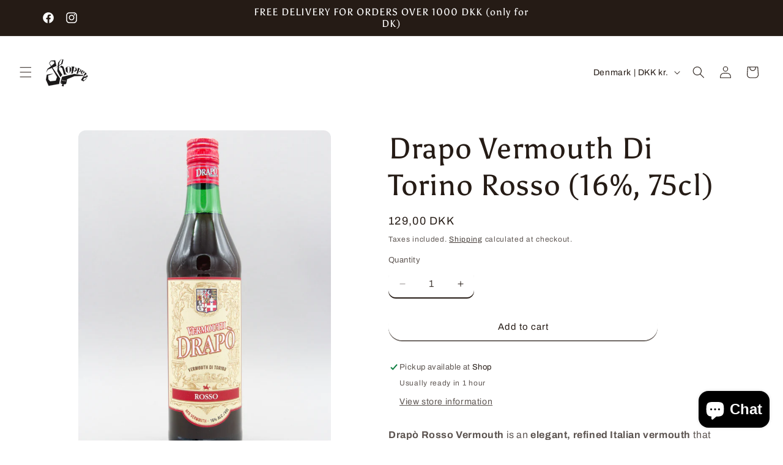

--- FILE ---
content_type: text/javascript; charset=utf-8
request_url: https://shoppencph.dk/products/vermouth-del-professore-bianco-2015-torino-18-75cl-copy.js?currency=DKK&country=DK
body_size: 116
content:
{"id":6621901521057,"title":"Drapo Vermouth Di Torino Rosso (16%, 75cl)","handle":"vermouth-del-professore-bianco-2015-torino-18-75cl-copy","description":"\u003cp data-start=\"112\" data-end=\"396\"\u003e\u003cstrong data-start=\"112\" data-end=\"136\"\u003eDrapò Rosso Vermouth\u003c\/strong\u003e is an \u003cstrong data-start=\"143\" data-end=\"180\"\u003eelegant, refined Italian vermouth\u003c\/strong\u003e that blends rich fruity and floral notes, honoring the ancient Piedmontese tradition. It’s sweetly aromatic, soothing, and enveloping, perfect for those who appreciate intensity balanced with freshness and elegance.\u003c\/p\u003e\n\u003cp data-start=\"398\" data-end=\"520\"\u003eBright red with golden hues from natural caramel, it offers a persistent, intense fruit flavor that lingers on the palate.\u003c\/p\u003e\n\u003cp data-start=\"522\" data-end=\"683\"\u003eMade with high-quality botanicals and carefully selected wines, this vermouth has \u003cstrong data-start=\"604\" data-end=\"629\"\u003e16% alcohol by volume.\u003c\/strong\u003e\u003c\/p\u003e\n\u003cp data-start=\"685\" data-end=\"818\"\u003eEnjoy Drapò Rosso neat over ice or mixed in classic and modern cocktails, favored by top bartenders for fresh, captivating aperitifs.\u003c\/p\u003e\n\u003cp data-start=\"820\" data-end=\"888\"\u003e\u003cstrong data-start=\"820\" data-end=\"888\"\u003eAvailable in our Copenhagen store or for delivery across the EU.\u003c\/strong\u003e\u003c\/p\u003e","published_at":"2021-03-25T17:43:47+01:00","created_at":"2021-03-25T17:43:47+01:00","vendor":"Strandgaarden","type":"Vermouth","tags":["discok","rosso","torino","vermouth","Vermouth and Wines"],"price":12900,"price_min":12900,"price_max":12900,"available":true,"price_varies":false,"compare_at_price":null,"compare_at_price_min":0,"compare_at_price_max":0,"compare_at_price_varies":false,"variants":[{"id":39491919610017,"title":"Default Title","option1":"Default Title","option2":null,"option3":null,"sku":"VE00031","requires_shipping":true,"taxable":true,"featured_image":null,"available":true,"name":"Drapo Vermouth Di Torino Rosso (16%, 75cl)","public_title":null,"options":["Default Title"],"price":12900,"weight":1300,"compare_at_price":null,"inventory_management":"shopify","barcode":"8051827902024","requires_selling_plan":false,"selling_plan_allocations":[]}],"images":["\/\/cdn.shopify.com\/s\/files\/1\/0553\/9830\/1857\/products\/Drapo-vermouth-rosso.jpg?v=1650547743"],"featured_image":"\/\/cdn.shopify.com\/s\/files\/1\/0553\/9830\/1857\/products\/Drapo-vermouth-rosso.jpg?v=1650547743","options":[{"name":"Title","position":1,"values":["Default Title"]}],"url":"\/products\/vermouth-del-professore-bianco-2015-torino-18-75cl-copy","media":[{"alt":null,"id":29754615791854,"position":1,"preview_image":{"aspect_ratio":0.75,"height":4608,"width":3456,"src":"https:\/\/cdn.shopify.com\/s\/files\/1\/0553\/9830\/1857\/products\/Drapo-vermouth-rosso.jpg?v=1650547743"},"aspect_ratio":0.75,"height":4608,"media_type":"image","src":"https:\/\/cdn.shopify.com\/s\/files\/1\/0553\/9830\/1857\/products\/Drapo-vermouth-rosso.jpg?v=1650547743","width":3456}],"requires_selling_plan":false,"selling_plan_groups":[]}

--- FILE ---
content_type: application/x-javascript; charset=utf-8
request_url: https://bundler.nice-team.net/app/shop/status/shoppencph-dk.myshopify.com.js?1769122063
body_size: -187
content:
var bundler_settings_updated='1768576601c';

--- FILE ---
content_type: text/javascript; charset=utf-8
request_url: https://shoppencph.dk/products/vermouth-del-professore-bianco-2015-torino-18-75cl-copy.js?currency=DKK&country=DK
body_size: 869
content:
{"id":6621901521057,"title":"Drapo Vermouth Di Torino Rosso (16%, 75cl)","handle":"vermouth-del-professore-bianco-2015-torino-18-75cl-copy","description":"\u003cp data-start=\"112\" data-end=\"396\"\u003e\u003cstrong data-start=\"112\" data-end=\"136\"\u003eDrapò Rosso Vermouth\u003c\/strong\u003e is an \u003cstrong data-start=\"143\" data-end=\"180\"\u003eelegant, refined Italian vermouth\u003c\/strong\u003e that blends rich fruity and floral notes, honoring the ancient Piedmontese tradition. It’s sweetly aromatic, soothing, and enveloping, perfect for those who appreciate intensity balanced with freshness and elegance.\u003c\/p\u003e\n\u003cp data-start=\"398\" data-end=\"520\"\u003eBright red with golden hues from natural caramel, it offers a persistent, intense fruit flavor that lingers on the palate.\u003c\/p\u003e\n\u003cp data-start=\"522\" data-end=\"683\"\u003eMade with high-quality botanicals and carefully selected wines, this vermouth has \u003cstrong data-start=\"604\" data-end=\"629\"\u003e16% alcohol by volume.\u003c\/strong\u003e\u003c\/p\u003e\n\u003cp data-start=\"685\" data-end=\"818\"\u003eEnjoy Drapò Rosso neat over ice or mixed in classic and modern cocktails, favored by top bartenders for fresh, captivating aperitifs.\u003c\/p\u003e\n\u003cp data-start=\"820\" data-end=\"888\"\u003e\u003cstrong data-start=\"820\" data-end=\"888\"\u003eAvailable in our Copenhagen store or for delivery across the EU.\u003c\/strong\u003e\u003c\/p\u003e","published_at":"2021-03-25T17:43:47+01:00","created_at":"2021-03-25T17:43:47+01:00","vendor":"Strandgaarden","type":"Vermouth","tags":["discok","rosso","torino","vermouth","Vermouth and Wines"],"price":12900,"price_min":12900,"price_max":12900,"available":true,"price_varies":false,"compare_at_price":null,"compare_at_price_min":0,"compare_at_price_max":0,"compare_at_price_varies":false,"variants":[{"id":39491919610017,"title":"Default Title","option1":"Default Title","option2":null,"option3":null,"sku":"VE00031","requires_shipping":true,"taxable":true,"featured_image":null,"available":true,"name":"Drapo Vermouth Di Torino Rosso (16%, 75cl)","public_title":null,"options":["Default Title"],"price":12900,"weight":1300,"compare_at_price":null,"inventory_management":"shopify","barcode":"8051827902024","requires_selling_plan":false,"selling_plan_allocations":[]}],"images":["\/\/cdn.shopify.com\/s\/files\/1\/0553\/9830\/1857\/products\/Drapo-vermouth-rosso.jpg?v=1650547743"],"featured_image":"\/\/cdn.shopify.com\/s\/files\/1\/0553\/9830\/1857\/products\/Drapo-vermouth-rosso.jpg?v=1650547743","options":[{"name":"Title","position":1,"values":["Default Title"]}],"url":"\/products\/vermouth-del-professore-bianco-2015-torino-18-75cl-copy","media":[{"alt":null,"id":29754615791854,"position":1,"preview_image":{"aspect_ratio":0.75,"height":4608,"width":3456,"src":"https:\/\/cdn.shopify.com\/s\/files\/1\/0553\/9830\/1857\/products\/Drapo-vermouth-rosso.jpg?v=1650547743"},"aspect_ratio":0.75,"height":4608,"media_type":"image","src":"https:\/\/cdn.shopify.com\/s\/files\/1\/0553\/9830\/1857\/products\/Drapo-vermouth-rosso.jpg?v=1650547743","width":3456}],"requires_selling_plan":false,"selling_plan_groups":[]}